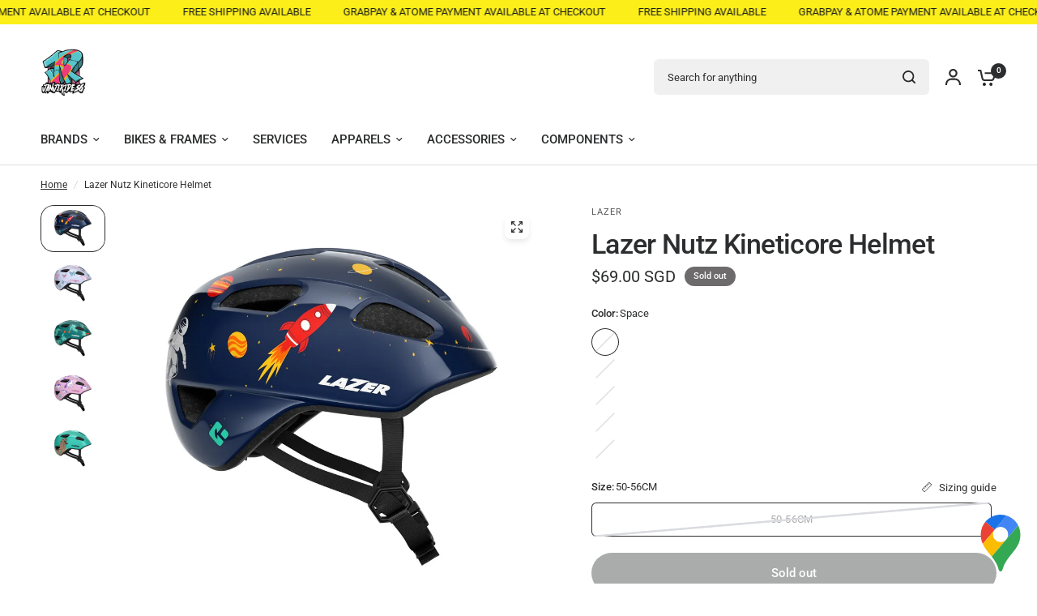

--- FILE ---
content_type: text/javascript
request_url: https://janjiride.com/cdn/shop/t/63/assets/mega-menu-sidebar.js?v=157576351198302092711759543430
body_size: -426
content:
if(!customElements.get("mega-menu-sidebar")){class MegaMenuSidebar extends HTMLElement{constructor(){super()}connectedCallback(){this.buttons=this.querySelectorAll(".mega-menu-sidebar--button"),this.content=this.querySelectorAll(".mega-menu-sidebar--content-inner"),this.buttons.forEach((button,i)=>{button.addEventListener("mouseover",event=>{this.onHover(event,button,i)})}),this.images=this.querySelectorAll("img"),window.addEventListener("load",event=>{this.images.forEach(function(image){lazySizes.loader.unveil(image)})})}onHover(event,button,i){this.content.forEach((content,index)=>{content.classList.remove("active"),i==index&&content.classList.add("active")}),this.buttons.forEach((this_button,index)=>{this_button.classList.remove("active")}),button.classList.add("active")}}customElements.define("mega-menu-sidebar",MegaMenuSidebar)}
//# sourceMappingURL=/cdn/shop/t/63/assets/mega-menu-sidebar.js.map?v=157576351198302092711759543430


--- FILE ---
content_type: application/javascript
request_url: https://atome-paylater-fe.s3-accelerate.amazonaws.com/merchant-plugins/production/static/price_divider/chunk/shopify-janjiride-com-js.bc03226e.js
body_size: 1621
content:
"use strict";(self.webpackChunkprice_divider=self.webpackChunkprice_divider||[]).push([[88299],{35907:(e,i,t)=>{t.r(i),t.d(i,{default:()=>o});var r=t(83954);const o={data:{section_merge_mode:r.vD.OVERWRITE_WHEN_CONFLICT,sections:[{type:r.Pd.LIST,container:"slide-show .flickity-viewport .flickity-slider .product-card",extract_price_from:".product-card-info .price ins",insertion:{to:".product-card-info .price"}},{type:r.Pd.LIST,container:".product-drawer.active .side-panel-content .product-information",extract_price_from:".product-price-container .price ins",insertion:{to:".product-price-container"}},{type:r.Pd.DETAIL,container:"#main-content .product-section .product-information",extract_price_from:".product-price-container .price ins",insertion:{to:".product-price-container"}}]},methods:{customListener(){!0!==window.atome._janjiride_quickview_initialized&&(document.addEventListener("click",(function(e){const i=e.target,t=i.closest(".product-card-quickview"),r=i.closest(".product-featured-image"),o=i.closest(".product-card");(t||r&&o)&&(window.atome._janjiride_reRenderTimeout&&clearTimeout(window.atome._janjiride_reRenderTimeout),window.atome._janjiride_reRenderTimeout=setTimeout((function(){const e=document.querySelector(".product-drawer.active .side-panel-content .product-information");if(e){const i=e.querySelector(".atome-price-divider");i&&i.remove(),document.querySelectorAll(".atome-price-divider").forEach((e=>{e.remove()})),atome.setData("observe.initialed",!1),atome.pips()}window.atome._janjiride_reRenderTimeout=null}),1500))}),!0),window.atome._janjiride_quickview_initialized=!0)}}}}}]);

--- FILE ---
content_type: text/javascript; charset=utf-8
request_url: https://snts-app.herokuapp.com/get_script/08e197b0e81e11edadc4a2ee8009216b.js?shop=janjiride.myshopify.com
body_size: 1346
content:
function SNTS_loadjQuery(url, success){
     var script = document.createElement('script');
     script.src = url;
     var head = document.getElementsByTagName('head')[0],
     done = false;
     head.appendChild(script);
    script.onload = script.onreadystatechange = function() {
        if (!done && (!this.readyState || this.readyState == 'loaded' || this.readyState == 'complete')) {
             done = true;
             success();
             script.onload = script.onreadystatechange = null;
             head.removeChild(script);
        }
    };
}

function SNTS_main() {
    console.log('%c------ Waze/Google Maps Store Locator by Effective Apps is Initializing (Icon) ------', 'color: cyan');
    console.log('%c------ Contact us at support@effectify.co for help and questions about the app ------', 'color: cyan');
    if (window.SNTS_SCRIPT_INJECTED === undefined && document.getElementById("effectifyLocator") === null) {
        window.SNTS_SCRIPT_INJECTED = true;
        if (2 === 1 && ShopifyAnalytics.meta.page.pageType !== "home") {
            return;
        }

        var css = '#ea-snts-store-locator-wrapper { z-index: 2147483647; position: sticky; display: flex; align-items: center; justify-content: center; cursor: pointer; transition: opacity .2s cubic-bezier(.4, .22, .28, 1); } #ea-snts-store-locator-wrapper:hover .ea-snts-store-locator-tooltip { opacity: 1 } .ea-snts-store-locator-tooltip {  display: none !important;  right: 100%; margin-right: 10px; display: flex ; align-items: center; justify-content: center; white-space: nowrap; position: absolute; top: 50%; transform: translateY(-50%); color: #1e2433; background-color: #fff; border-radius: 8px; padding: 7px 12px; font-size: 14px; line-height: 1.2; box-shadow: 0 6px 32px 0 rgba(0, 18, 46, .24); transition: margin .5s cubic-bezier(.4,.22,.28,1), opacity 80ms ease; opacity: 0; pointer-events: none; }';
        var head = document.head || document.getElementsByTagName('head')[0],
            style = document.createElement('style');
        document.head.appendChild(style);
        style.innerHTML = css;
        jQuery("body").prepend(`<div id="ea-snts-store-locator-wrapper" style="pointer-events: all; cursor: pointer; position: fixed; z-index: 100021; right: 15px; bottom: 15px; margin: 0px; padding: 0px; background-color: transparent;"><a target="_blank" href="https://maps.google.com/maps?daddr=1.3061881,103.7615478"><img alt="ea-snts-store-locator" width="60px" height="70px" id="ea-snts-store-locator" style=" width:60px !important; height: 70px !important;" version="1.1" xml:space="preserve" src="https://cdn.shopify.com/s/files/1/0395/1797/8787/t/6/assets/gmaps_icon.svg" /></a><span class="ea-snts-store-locator-tooltip"></span></div>`);
    }
}


if (typeof jQuery === 'undefined') {
    SNTS_loadjQuery('https://cdnjs.cloudflare.com/ajax/libs/jquery/3.4.1/jquery.min.js', SNTS_main);
} else {
    SNTS_main();
}